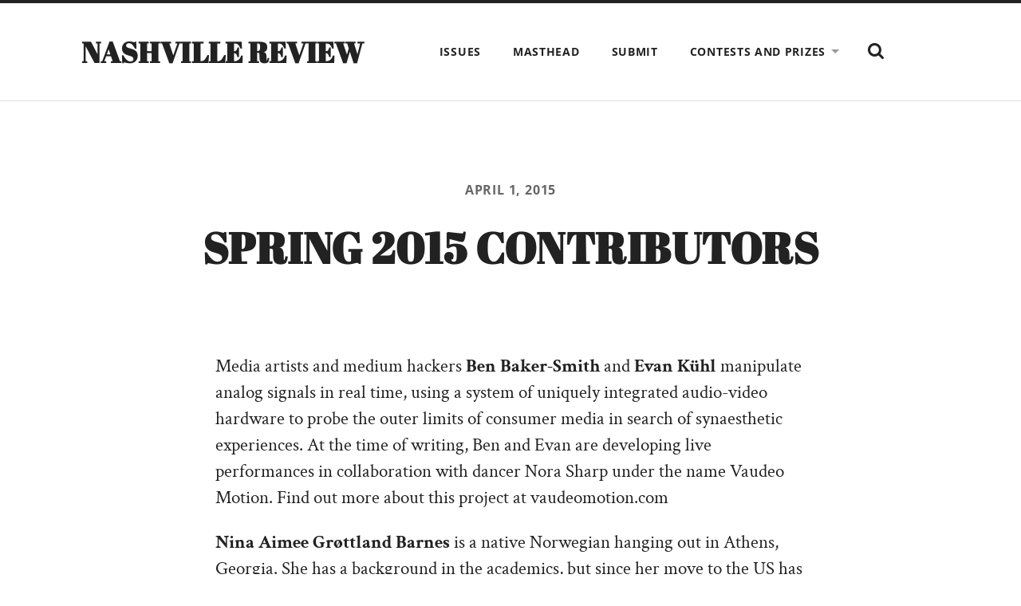

--- FILE ---
content_type: text/html; charset=UTF-8
request_url: https://wp0.vanderbilt.edu/nashvillereview/archives/10400
body_size: 25794
content:
<!DOCTYPE html PUBLIC "-//W3C//DTD XHTML 1.0 Strict//EN" 
"http://www.w3.org/TR/xhtml1/DTD/xhtml1-strict.dtd">

<html lang="en-US">

	<head profile="http://gmpg.org/xfn/11">
		
		<meta http-equiv="Content-Type" content="text/html; charset=UTF-8" />
		<meta name="viewport" content="width=device-width, initial-scale=1.0, maximum-scale=1.0, user-scalable=no" >
																		
				
				 
		<title>Spring 2015 Contributors &#8211; Nashville Review</title>
<link rel='dns-prefetch' href='//s.w.org' />
<link rel='dns-prefetch' href='//v0.wordpress.com' />
<link rel="alternate" type="application/rss+xml" title="Nashville Review &raquo; Feed" href="https://wp0.vanderbilt.edu/nashvillereview/feed" />
<link rel="alternate" type="application/rss+xml" title="Nashville Review &raquo; Comments Feed" href="https://wp0.vanderbilt.edu/nashvillereview/comments/feed" />
		<script type="text/javascript">
			window._wpemojiSettings = {"baseUrl":"https:\/\/s.w.org\/images\/core\/emoji\/13.0.1\/72x72\/","ext":".png","svgUrl":"https:\/\/s.w.org\/images\/core\/emoji\/13.0.1\/svg\/","svgExt":".svg","source":{"concatemoji":"https:\/\/wp0.vanderbilt.edu\/nashvillereview\/wp-includes\/js\/wp-emoji-release.min.js?ver=5.6"}};
			!function(e,a,t){var r,n,o,i,p=a.createElement("canvas"),s=p.getContext&&p.getContext("2d");function c(e,t){var a=String.fromCharCode;s.clearRect(0,0,p.width,p.height),s.fillText(a.apply(this,e),0,0);var r=p.toDataURL();return s.clearRect(0,0,p.width,p.height),s.fillText(a.apply(this,t),0,0),r===p.toDataURL()}function l(e){if(!s||!s.fillText)return!1;switch(s.textBaseline="top",s.font="600 32px Arial",e){case"flag":return!c([127987,65039,8205,9895,65039],[127987,65039,8203,9895,65039])&&(!c([55356,56826,55356,56819],[55356,56826,8203,55356,56819])&&!c([55356,57332,56128,56423,56128,56418,56128,56421,56128,56430,56128,56423,56128,56447],[55356,57332,8203,56128,56423,8203,56128,56418,8203,56128,56421,8203,56128,56430,8203,56128,56423,8203,56128,56447]));case"emoji":return!c([55357,56424,8205,55356,57212],[55357,56424,8203,55356,57212])}return!1}function d(e){var t=a.createElement("script");t.src=e,t.defer=t.type="text/javascript",a.getElementsByTagName("head")[0].appendChild(t)}for(i=Array("flag","emoji"),t.supports={everything:!0,everythingExceptFlag:!0},o=0;o<i.length;o++)t.supports[i[o]]=l(i[o]),t.supports.everything=t.supports.everything&&t.supports[i[o]],"flag"!==i[o]&&(t.supports.everythingExceptFlag=t.supports.everythingExceptFlag&&t.supports[i[o]]);t.supports.everythingExceptFlag=t.supports.everythingExceptFlag&&!t.supports.flag,t.DOMReady=!1,t.readyCallback=function(){t.DOMReady=!0},t.supports.everything||(n=function(){t.readyCallback()},a.addEventListener?(a.addEventListener("DOMContentLoaded",n,!1),e.addEventListener("load",n,!1)):(e.attachEvent("onload",n),a.attachEvent("onreadystatechange",function(){"complete"===a.readyState&&t.readyCallback()})),(r=t.source||{}).concatemoji?d(r.concatemoji):r.wpemoji&&r.twemoji&&(d(r.twemoji),d(r.wpemoji)))}(window,document,window._wpemojiSettings);
		</script>
		<style type="text/css">
img.wp-smiley,
img.emoji {
	display: inline !important;
	border: none !important;
	box-shadow: none !important;
	height: 1em !important;
	width: 1em !important;
	margin: 0 .07em !important;
	vertical-align: -0.1em !important;
	background: none !important;
	padding: 0 !important;
}
</style>
	<link rel='stylesheet' id='wp-block-library-css'  href='https://wp0.vanderbilt.edu/nashvillereview/wp-includes/css/dist/block-library/style.min.css?ver=5.6' type='text/css' media='all' />
<style id='wp-block-library-inline-css' type='text/css'>
.has-text-align-justify{text-align:justify;}
</style>
<link rel='stylesheet' id='jetpack_css-css'  href='https://wp0.vanderbilt.edu/nashvillereview/wp-content/plugins/jetpack/css/jetpack.css?ver=9.6.1' type='text/css' media='all' />
<link rel='stylesheet' id='radcliffe_googlefonts-css'  href='https://wp0.vanderbilt.edu/nashvillereview/wp-content/themes/radcliffe/assets/css/fonts.css?ver=5.6' type='text/css' media='all' />
<link rel='stylesheet' id='radcliffe_style-css'  href='https://wp0.vanderbilt.edu/nashvillereview/wp-content/themes/radcliffe/style.css?ver=2.1.2' type='text/css' media='all' />
<script type='text/javascript' src='https://wp0.vanderbilt.edu/nashvillereview/wp-includes/js/jquery/jquery.min.js?ver=3.5.1' id='jquery-core-js'></script>
<script type='text/javascript' src='https://wp0.vanderbilt.edu/nashvillereview/wp-includes/js/jquery/jquery-migrate.min.js?ver=3.3.2' id='jquery-migrate-js'></script>
<link rel="https://api.w.org/" href="https://wp0.vanderbilt.edu/nashvillereview/wp-json/" /><link rel="alternate" type="application/json" href="https://wp0.vanderbilt.edu/nashvillereview/wp-json/wp/v2/posts/10400" /><link rel="EditURI" type="application/rsd+xml" title="RSD" href="https://wp0.vanderbilt.edu/nashvillereview/xmlrpc.php?rsd" />
<link rel="wlwmanifest" type="application/wlwmanifest+xml" href="https://wp0.vanderbilt.edu/nashvillereview/wp-includes/wlwmanifest.xml" /> 
<meta name="generator" content="WordPress 5.6" />
<link rel="canonical" href="https://wp0.vanderbilt.edu/nashvillereview/archives/10400" />
<link rel='shortlink' href='https://wp.me/p6Jypy-2HK' />
<link rel="alternate" type="application/json+oembed" href="https://wp0.vanderbilt.edu/nashvillereview/wp-json/oembed/1.0/embed?url=https%3A%2F%2Fwp0.vanderbilt.edu%2Fnashvillereview%2Farchives%2F10400" />
<link rel="alternate" type="text/xml+oembed" href="https://wp0.vanderbilt.edu/nashvillereview/wp-json/oembed/1.0/embed?url=https%3A%2F%2Fwp0.vanderbilt.edu%2Fnashvillereview%2Farchives%2F10400&#038;format=xml" />
<style type='text/css'>img#wpstats{display:none}</style>
		
<!-- Jetpack Open Graph Tags -->
<meta property="og:type" content="article" />
<meta property="og:title" content="Spring 2015 Contributors" />
<meta property="og:url" content="https://wp0.vanderbilt.edu/nashvillereview/archives/10400" />
<meta property="og:description" content="Media artists and medium hackers Ben Baker-Smith and Evan Kühl manipulate analog signals in real time, using a system of uniquely integrated audio-video hardware to probe the outer limits of consum…" />
<meta property="article:published_time" content="2015-04-01T06:00:11+00:00" />
<meta property="article:modified_time" content="2015-04-05T22:51:33+00:00" />
<meta property="og:site_name" content="Nashville Review" />
<meta property="og:image" content="https://s0.wp.com/i/blank.jpg" />
<meta property="og:locale" content="en_US" />
<meta name="twitter:text:title" content="Spring 2015 Contributors" />
<meta name="twitter:card" content="summary" />

<!-- End Jetpack Open Graph Tags -->
			<style type="text/css" id="wp-custom-css">
				.post-meta {display: none}			</style>
			
	</head>
	
	<body class="post-template-default single single-post postid-10400 single-format-standard">
	
		<div class="header-search-block section light-padding hidden">
		
			<div class="section-inner">
			
				<form method="get" action="https://wp0.vanderbilt.edu/nashvillereview/">
					<input type="search" placeholder="Type and press enter" name="s" id="s" /> 
				</form>
			
			</div>
		
		</div>
	
		<div class="header section light-padding">
		
			<div class="header-inner section-inner">
			
							
					<h1 class="blog-title">
						<a href="https://wp0.vanderbilt.edu/nashvillereview" title="Nashville Review &mdash; A Publication of Vanderbilt University" rel="home">Nashville Review</a>
					</h1>
					
								
				<div class="nav-toggle">
				
					<p>Menu</p>
				
					<div class="bars">
					
						<div class="bar"></div>
						<div class="bar"></div>
						<div class="bar"></div>
						
						<div class="clear"></div>
					
					</div>
				
				</div>
		
				<ul class="main-menu fright">
					
					<li id="menu-item-19587" class="menu-item menu-item-type-post_type menu-item-object-page menu-item-19587"><a href="https://wp0.vanderbilt.edu/nashvillereview/archive">Issues</a></li>
<li id="menu-item-19589" class="menu-item menu-item-type-post_type menu-item-object-page menu-item-19589"><a href="https://wp0.vanderbilt.edu/nashvillereview/contact/staff">Masthead</a></li>
<li id="menu-item-19590" class="menu-item menu-item-type-post_type menu-item-object-page menu-item-19590"><a href="https://wp0.vanderbilt.edu/nashvillereview/submit">Submit</a></li>
<li id="menu-item-19599" class="menu-item menu-item-type-post_type menu-item-object-page menu-item-has-children menu-item-19599"><a href="https://wp0.vanderbilt.edu/nashvillereview/contests-and-prizes">Contests and Prizes</a>
<ul class="sub-menu">
	<li id="menu-item-19600" class="menu-item menu-item-type-post_type menu-item-object-page menu-item-19600"><a href="https://wp0.vanderbilt.edu/nashvillereview/contests-and-prizes/the-vanderbilt-project-on-unity-american-democracy-poetry-contest">The Vanderbilt Project on Unity &amp; American Democracy Poetry Contest</a></li>
	<li id="menu-item-19601" class="menu-item menu-item-type-post_type menu-item-object-page menu-item-19601"><a href="https://wp0.vanderbilt.edu/nashvillereview/contests-and-prizes/the-porch-prize">The Porch Prize</a></li>
</ul>
</li>
					
					<li class="search-toggle-menu-item"><a href="#" class="search-toggle" title="Show the search field"></a></li>
						
				 </ul>
				
				<div class="clear"></div>
			
			</div> <!-- /header -->
			
		</div> <!-- /header.section -->
		
		<div class="mobile-menu-container hidden">
		
			<ul class="mobile-menu">
					
					<li class="menu-item menu-item-type-post_type menu-item-object-page menu-item-19587"><a href="https://wp0.vanderbilt.edu/nashvillereview/archive">Issues</a></li>
<li class="menu-item menu-item-type-post_type menu-item-object-page menu-item-19589"><a href="https://wp0.vanderbilt.edu/nashvillereview/contact/staff">Masthead</a></li>
<li class="menu-item menu-item-type-post_type menu-item-object-page menu-item-19590"><a href="https://wp0.vanderbilt.edu/nashvillereview/submit">Submit</a></li>
<li class="menu-item menu-item-type-post_type menu-item-object-page menu-item-has-children menu-item-19599"><a href="https://wp0.vanderbilt.edu/nashvillereview/contests-and-prizes">Contests and Prizes</a>
<ul class="sub-menu">
	<li class="menu-item menu-item-type-post_type menu-item-object-page menu-item-19600"><a href="https://wp0.vanderbilt.edu/nashvillereview/contests-and-prizes/the-vanderbilt-project-on-unity-american-democracy-poetry-contest">The Vanderbilt Project on Unity &amp; American Democracy Poetry Contest</a></li>
	<li class="menu-item menu-item-type-post_type menu-item-object-page menu-item-19601"><a href="https://wp0.vanderbilt.edu/nashvillereview/contests-and-prizes/the-porch-prize">The Porch Prize</a></li>
</ul>
</li>
					
			 </ul>
			 
			 <form method="get" class="mobile-search-form" action="https://wp0.vanderbilt.edu/nashvillereview/">
					<input type="search" placeholder="Search form" name="s" id="s" /> 
					<input type="submit" value="Search" class="search-button">
				</form>
			 
		</div> <!-- /mobile-menu-container -->
<main class="content" id="site-content">

	
			<article id="post-10400" class="section post post-10400 type-post status-publish format-standard hentry category-spring-2015 tag-contributors">

				
				<div class="post-header section">

					<div class="post-header-inner section-inner medium">

						
							<div class="post-meta-top">

								<a href="https://wp0.vanderbilt.edu/nashvillereview/archives/10400">April 1, 2015</a>

								
								
								
							</div>

						
						<h1 class="post-title">Spring 2015 Contributors</h1>
					</div><!-- .post-header-inner section-inner -->

				</div><!-- .post-header section -->

				<div class="post-content entry-content section-inner thin">

					<p>Media artists and medium hackers <strong>Ben Baker-Smith</strong> and <strong>Evan Kühl</strong> manipulate analog signals in real time, using a system of uniquely integrated audio-video hardware to probe the outer limits of consumer media in search of synaesthetic experiences. At the time of writing, Ben and Evan are developing live performances in collaboration with dancer Nora Sharp under the name Vaudeo Motion. Find out more about this project at vaudeomotion.com</p>
<p><strong>Nina Aimee Grøttland Barnes</strong> is a native Norwegian hanging out in Athens, Georgia. She has a background in the academics, but since her move to the US has worked solely as an artist. Together with Orenda Fink (Azure Ray) she created Harouki Zombi, a group that blends performance art, video installations and music. She is also known for her many album artworks, visual projections and music videos for the band of Montreal. Her visual art is collage-based watercolors processed through mixed medias and altered through scans &amp; restructurings. She lives with her ten-year-old daughter Alabee &amp; Trophy the mutt.</p>
<p><strong>Calvero</strong> likes petting cats and drinking wine and listening to punk rock. His ideal first date is going out for drinks, getting plastered in the process, and then going back to her place and watching Disney&#8217;s <em>Tangled</em>. He has appeared in numerous literary journals and is the author of two full-length collections of poetry published by University of Hell Press: <em>someday i&#8217;m going to marry Katy Perry</em> and <em>i want love so great it makes nicholas sparks cream in his pants</em>.</p>
<p><strong>Kai Carlson-Wee</strong> is a poet from northern Minnesota. His work has appeared in journals such as <em>Narrative</em>, <em>Best New Poets</em>, <em>Tri-Quarterly</em>, and <em>The Missouri Review</em>, which recently selected a group of his poems for their annual editor’s prize. A former Wallace Stegner Fellow, he lives in San Francisco, and is a Jones Lecturer in poetry at Stanford University.</p>
<p><strong>Patrick Chabot</strong> grew up in the Rockfish Valley, in Virginia, in the first folds of the Blue Ridge Mountains. His father died at the age of 22, and as he spent the winter of that year getting his senses back, he found the only music he could hear was old American gospel music. People had lived desperately lonely, desperately sad, relentlessly hard lives for a long time, it turns out, and had asked Why in Song. Add a healthy dose of drones, a wall of sound to protect him from the shit of the world, the loneliness of a prairie cowboy on a 20 year run, and a man pleading with the Wilderness to put him back on the elusive tracks of the Good Medicine, and you get close a close approximation of his music. Thanks for listening.</p>
<p><strong>Lucas Church</strong>&#8216;s work is forthcoming or has appeared in <em>West Branch</em>, <em>Five Chapters</em>, <em>Day One</em>, and <em>The Fairy Tale Review</em>, among other journals. He holds an MFA from North Carolina State University and is the editor of <em>PINBALL</em>, an online literature and comics magazine. You can reach him at <a href="http://lucaschurch.com">lucaschurch.com</a>.</p>
<p><strong>Liz N. Clift</strong> holds a MFA in Creative Writing from Iowa State University. Her poetry has appeared or is forthcoming in <em>Hobart</em>, <em>Rattle</em>, <em>Passages North</em>, <em>Valparaiso Poetry Review</em>, and others. She lives in Colorado.</p>
<p><strong>Kyle Dacuyan</strong> received a BA from Brown University and is currently completing an MFA in Poetry at Emerson College, where he also teaches in the First-Year Writing Program and serves as the Poetry Editor of <em>Redivider</em>. His recent work has appeared or is forthcoming in <em>Crab Orchard Review</em>, <em>RHINO</em>, <em>DIALOGIST</em>, <em>The Volta</em>, and <em>Fifth Wednesday</em>, among others.</p>
<p><strong>Kathy Davis</strong> is the author of the chapbook <em>Holding for the Farrier</em>. Her poetry has appeared in <em>Alaska Quarterly Review</em>, <em>Blackbird</em>, <em>Barrow Street</em>, <em>Diode</em>, <em>The Massachusetts Review</em>, <em>The Southern Review</em> and other journals. She received her MFA from Virginia Commonwealth University.</p>
<p><strong>Amy Fant</strong>&#8216;s work has appeared or is forthcoming in <em>Driftwood Press</em>, <em>The Cumberland River Review</em>, <em>Weave Magazine</em>, <em>Squalorly</em>, <em>Rock &amp; Sling</em>, and <em>Liminality</em>, among others. She finished her MFA at Emerson College in Boston, and is currently writing and eating her way through Cape Town, South Africa.</p>
<p><strong>Sasha Fletcher</strong> is the author of <em>it is going to be a good year</em> (Big Lucks Books, 2015), several chapbooks of poetry, and an out of print novella. He has recently finished a novel, from which this piece is excerpted from.</p>
<p><strong>Anna Finn</strong> is a PhD candidate in English at the University of California Irvine. Her critical work explores experimental prosody in Victorian and modernist poetry.</p>
<p>Born and raised in Minnesota, <strong>Tracy May Fuad</strong> is the descendant of Kurdish poets. At least, she thinks. She lives and writes on the banks of a toxic canal in Brooklyn, where she also teaches writing to kids. Her poetry has appeared or is forthcoming in <em>Baldhip</em>, <em>Hincha de Poesia</em>, and <em>North American Review</em>.</p>
<p><strong>Katharine Johnsen</strong> earned her MFA in Creative Writing as the Bernice Kert Fellow at the University of North Carolina Wilmington. She is the recipient of a scholarship from the Sewanee Writers&#8217; Conference and a Dorothy Sargent Rosenberg Poetry Prize. Her poems have recently appeared in <em>Ninth Letter</em>, <em>Mid-American Review</em>, <em>Painted Bride Quarterly</em>, <em>Birmingham Poetry Review</em>, and elsewhere.</p>
<p><strong>Janne Karlsson</strong> is a hyper productive artist/writer from Sweden. His dark and surreal work is widely spread over the world. Janne&#8217;s books, chaps and zines are available through amazon and different publishers. The madman&#8217;s website is <a href="http://www.svenskapache.se">www.svenskapache.se</a>.</p>
<p><strong>Nicolas Labarre</strong> lives and teaches in Bordeaux, France. He writes academic articles about comics and adaptations, but also makes children books and comics of his own. He is currently working on a crossover book project, merging theoretical and practical approaches to adaptation in comics. His graphic work has appeared in <em>Ink Brick</em>, <em>Studies in Comics</em> and <em>Hive</em>.</p>
<p><strong>Korby Lenker</strong> is a skilled multi-instrumentalist and an award-winning songwriter. Korby released his 6th full length record in March of 2014, and has been touring heavily since. In February he signed a licensing deal with Secret Road, and shortly afterward his song If I Prove False to You was added to rotation on Sirius XM &#8220;The Coffeehouse.&#8221; Another track, Forbidden Fruit appeared on two episodes of AMC Family&#8217;s &#8220;The Fosters.&#8221; Music and Musicians Magazine dubbed Korby &#8220;Who&#8217;s Next&#8221; in their June 2014 issue. Korby released his fifth official video this year, for the quirky &#8220;Here We Go Again.&#8221;</p>
<p><strong>Mary Miller</strong>is the author of a story collection, <em>Big World</em>, and a novel, <em>The Last Days of California.</em> &#8220;A Blind Dog Named Killer and a Colony of Bees&#8221; originally appeared in <em>Smokelong Quaterly</em> <a href="http://www.smokelong.com/flash/3171.asp">http://www.smokelong.com/flash/3171.asp</a></p>
<p><strong>Morton Street Productions</strong>: Comedy writing team Anna Fisher and Philana Mia Gnatowski (now LA-based writers) teamed up four years ago to create Morton Street Productions, a production company in Boston, Massachusetts.  &#8220;What I Learned From&#8230;&#8221; was their first project, with the purpose of examining a piece of pop culture through satire. &#8220;What I Learned From&#8230;&#8221; takes a comic stab at beloved genres, cultural phenomenon, and shared human experiences in an interview-style web series. &#8220;What I Learned from  50 Shades of Grey&#8221; is the first in the series followed by: &#8220;What I Learned from Romantic Comedies&#8221;, &#8220;What I Learned from College&#8221; and &#8220;What I Learned from the Zombie Apocalypse.&#8221; To view the rest of the &#8220;What I Learned From&#8230;&#8221; series, visit <a href="https://vimeo.com/mortonstreetproductions">Morton Street Productions on Vimeo</a></p>
<p><strong>Bill Neumire</strong>’s first book, <em>Estrus</em>, was a semi-finalist for the 42 Miles Press Award. He serves as assistant editor for the literary magazine <em>Verdad</em>, and teaches in Syracuse, New York. You can reach him at <a href="http://wjneumire@msn.com">wjneumire@msn.com</a>.</p>
<p><strong>Martin Ott and John F. Buckley</strong> began their ongoing games of poetic volleyball in the spring of 2009. Since then, their collaborations have been accepted into more than seventy journals and anthologies, including <em>Barrow Street</em>, <em>Drawn to Marvel</em>, <em>Rabbit Ears</em>, and <em>ZYZZYVA</em>, and gathered into two full-length collections on Brooklyn Arts Press, <em>Poets’ Guide to America</em> and <em>Yankee Broadcast Network</em>. They are now writing poems for a third manuscript, <em>American Wonder</em>, about superheroes and supervillains.</p>
<p><strong>Sam Rosenblatt</strong> is from New Jersey, and is currently finishing his BFA in Photography at Bard College. His work can be found in <em>Inpatient Press</em>, <em>Paper Journal</em>, and <em>The Photographic Dictionary</em>.</p>
<p><strong>Ashley Trabue</strong> lives in Nashville with her husband and house-rabbit. She studied English at Belmont University and teaches at a local Montessori school. Her work has previously appeared in <em>The Belmont Literary Journal</em>. </p>
<p><strong>Roo Vandegrift</strong> is a PhD candidate in mycology (a fancy way to say that he studies mushrooms and molds) at the University of Oregon, as well as an artist and illustrator. Though he has been published in scientific journals, this is his first published comic. He has a deep and abiding love for small, black, crusty fungi, and thinks that the world is generally very beautiful when viewed under a microscope. More of his art can be found here: <a href="http://www.flickr.com/photos/werdnus_roo">www.flickr.com/photos/werdnus_roo</a></p>
<p><strong>Sarah Ann Winn</strong>’s poems have appeared or will appear soon in <em>Cider Press Review</em>, <em>Day One</em>, <em>Massachusetts Review</em>, <em>Quarterly West</em>, and <em>RHINO</em>, among others. Her hybrid piece, “Field Guide to Alma Avenue and Frew Drive” was a finalist for Tupelo Quarterly’s Annual Prose contest, and it appears in their Spring 2015 issue. Her chapbook, <em>Portage</em>, was released by Sundress Publications in February 2015. Find her at <a href="http://bluebirdwords.com">http://bluebirdwords.com</a> or follow her @blueaisling on Twitter.</p>

				</div><!-- .post-content -->

				
				
					<div class="post-meta section-inner thin">

						<div class="meta-block post-author">

							<h2 class="meta-title">About the author</h2>

							<div class="post-author-container group">

								
								<div class="post-author-inner">

									<h3></h3>

									
									<div class="author-links">

										<a class="author-link-posts" href="https://wp0.vanderbilt.edu/nashvillereview/archives/author">Author archive</a>

										
									</div><!-- .author-links -->

								</div>

							</div>

						</div><!-- .post-author -->

						<div class="meta-block post-cat-tags">

							<h2 class="meta-title">About the post</h2>

							<p class="post-categories"><a href="https://wp0.vanderbilt.edu/nashvillereview/archives/category/spring-2015" rel="category tag">Spring 2015</a></p>

															<p class="post-tags"><a href="https://wp0.vanderbilt.edu/nashvillereview/archives/tag/contributors" rel="tag">Contributors</a></p>
								
	<nav class="navigation post-nav" role="navigation" aria-label="Posts">
		<h2 class="screen-reader-text">Post navigation</h2>
		<div class="nav-links"><div class="nav-previous"><a href="https://wp0.vanderbilt.edu/nashvillereview/archives/10408" rel="prev">Sound Effects</a></div><div class="nav-next"><a href="https://wp0.vanderbilt.edu/nashvillereview/archives/10964" rel="next">A Blind Dog Named Killer and a Colony of Bees</a></div></div>
	</nav>
						</div><!-- .post-cat-tags -->

					</div><!-- .post-meta -->

				
			</article><!-- .post -->

			
</main><!-- .content -->


<div class="credits section light-padding">

	<div class="credits-inner section-inner group">
	
		<p class="fleft">
			&copy; 2026 <a href="https://wp0.vanderbilt.edu/nashvillereview">Nashville Review</a>
		</p>
		
		<p class="fright">
			<span>Theme by <a href="https://andersnoren.se">Anders Nor&eacute;n</a> &mdash; </span><a href="#" class="tothetop">Up &uarr;</a>
		</p>
		
	</div><!-- .credits-inner -->

</div><!-- .credits -->

<script type='text/javascript' src='https://wp0.vanderbilt.edu/nashvillereview/wp-includes/js/comment-reply.min.js?ver=5.6' id='comment-reply-js'></script>
<script type='text/javascript' src='https://wp0.vanderbilt.edu/nashvillereview/wp-content/themes/radcliffe/assets/js/global.js?ver=5.6' id='radcliffe_global-js'></script>
<script type='text/javascript' src='https://wp0.vanderbilt.edu/nashvillereview/wp-includes/js/wp-embed.min.js?ver=5.6' id='wp-embed-js'></script>
<script src='https://stats.wp.com/e-202603.js' defer></script>
<script>
	_stq = window._stq || [];
	_stq.push([ 'view', {v:'ext',j:'1:9.6.1',blog:'99515056',post:'10400',tz:'-6',srv:'wp0.vanderbilt.edu'} ]);
	_stq.push([ 'clickTrackerInit', '99515056', '10400' ]);
</script>

</body>
</html>